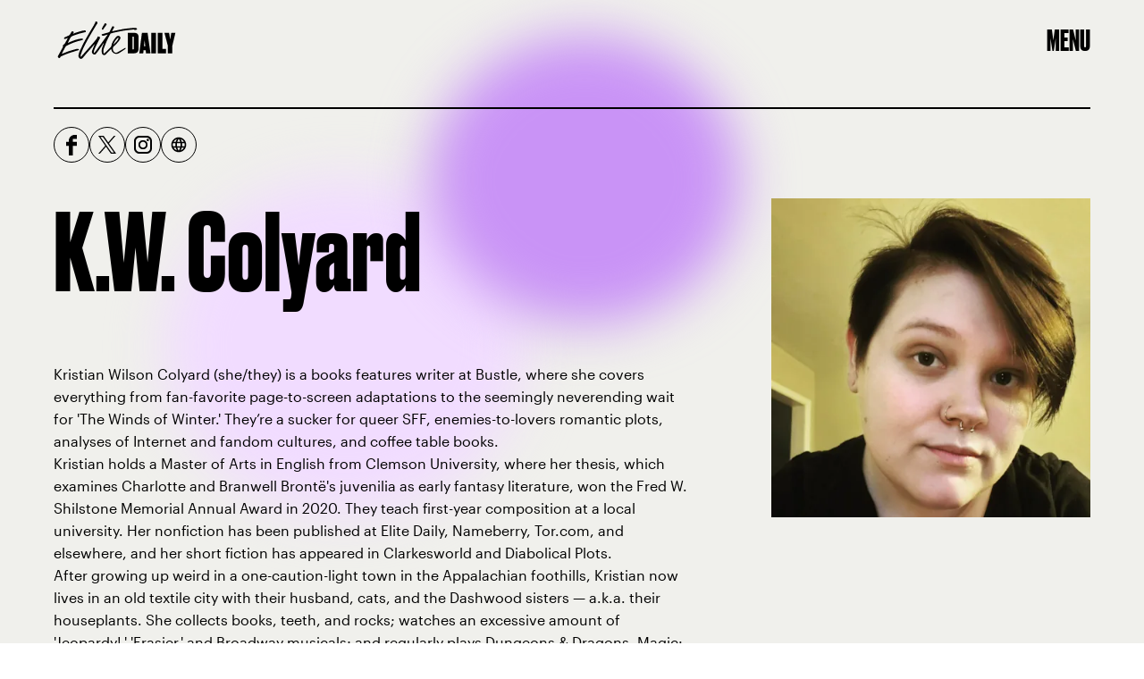

--- FILE ---
content_type: application/javascript
request_url: https://cdn2.bustle.com/2026/elitedaily/AuthorPage-0d301c1a46.js
body_size: 10793
content:
(globalThis.webpackChunk=globalThis.webpackChunk||[]).push([[871],{37(e,r,t){t.d(r,{A:()=>b});var n=t(7724),o=t(8401),a=t(7890),l=t(5843),i=Object.defineProperty,s=Object.defineProperties,c=Object.getOwnPropertyDescriptors,d=Object.getOwnPropertySymbols,u=Object.prototype.hasOwnProperty,p=Object.prototype.propertyIsEnumerable,m=(e,r,t)=>r in e?i(e,r,{enumerable:!0,configurable:!0,writable:!0,value:t}):e[r]=t,f=(e,r)=>{for(var t in r||(r={}))u.call(r,t)&&m(e,t,r[t]);if(d)for(var t of d(r))p.call(r,t)&&m(e,t,r[t]);return e};function b(e){const{href:r,children:t,onClick:i,className:d,sponsored:u,commerceTracking:p={}}=e,m=(0,l.E)(),b=o.A.wwwHost||e.wwwHost;let y=null==r?void 0:r.trim();if(!y)return t;const v=!(0,a.qC)(y,b);return v&&(y=m(y,p)),(0,n.Y)("a",(h=f(f({className:d,href:y,onClick:()=>null==i?void 0:i(r)},v&&{target:"_blank",rel:"noreferrer"}),u&&{rel:"sponsored"+(v?" noreferrer":"")}),s(h,c({children:t}))));var h}},476(e,r,t){t.d(r,{A:()=>i});var n=t(7724),o=t(1917),a=t(7871),l=t(5365);function i(e){const{authors:r,omitTimeElement:t,time:i,className:s,style:c={},firstPublishedAt:d,noBy:u}=e;return(r||i)&&(0,n.FD)("div",{className:(0,l.A)(s,"QVH"),children:[r&&(0,n.Y)(o.A,{className:(0,l.A)("FC9",c.authors),authors:r,noBy:u}),i&&(0,n.Y)(a.A,{className:(0,l.A)("KYT",c.time),firstPublishedAt:d,omitTimeElement:t,publishedAt:i})]})}},1821(e,r,t){function n(e,r="id"){return e.reduce(((e,t)=>(e[t[r]]=t,e)),{})}function o(e){let r,t=e.length-1,n=0;for(;t>0;t--)n=Math.floor(Math.random()*(t+1)),r=e[t],e[t]=e[n],e[n]=r;return e}t.d(r,{G:()=>n,k4:()=>o})},1917(e,r,t){t.d(r,{A:()=>l});var n=t(7724),o=t(5365);var a=t(844);function l(e){const{className:r,authors:t}=e;return(0,n.FD)("div",{className:(0,o.A)("lFD",r),children:["By"," ",t&&(0,a.wJ)(t.map((e=>{const{path:r,url:t,name:o}=e,a=r||t;return a?(0,n.Y)("a",{href:a,children:o}):o})))]})}},2267(e,r,t){t.d(r,{A:()=>m});var n=t(7724),o=t(9843);const a={controls:"JHj",volume:"LJm",muted:"nKF"};var l=Object.defineProperty,i=Object.defineProperties,s=Object.getOwnPropertyDescriptors,c=Object.getOwnPropertySymbols,d=Object.prototype.hasOwnProperty,u=Object.prototype.propertyIsEnumerable,p=(e,r,t)=>r in e?l(e,r,{enumerable:!0,configurable:!0,writable:!0,value:t}):e[r]=t;function m(e){const{style:r={}}=e;return(0,n.Y)(o.A,(t=((e,r)=>{for(var t in r||(r={}))d.call(r,t)&&p(e,t,r[t]);if(c)for(var t of c(r))u.call(r,t)&&p(e,t,r[t]);return e})({},e),l={videoStyle:a,controlsClasses:{controls:r.controls}},i(t,s(l))));var t,l}},2503(e,r,t){t.d(r,{EX:()=>f,O4:()=>m,WQ:()=>v,cg:()=>b,kA:()=>O,rP:()=>y,z4:()=>h});var n=t(7724),o=t(3088),a=t(460),l=t(2371),i=Object.defineProperty,s=Object.getOwnPropertySymbols,c=Object.prototype.hasOwnProperty,d=Object.prototype.propertyIsEnumerable,u=(e,r,t)=>r in e?i(e,r,{enumerable:!0,configurable:!0,writable:!0,value:t}):e[r]=t,p=(e,r)=>{for(var t in r||(r={}))c.call(r,t)&&u(e,t,r[t]);if(s)for(var t of s(r))d.call(r,t)&&u(e,t,r[t]);return e};function m(e){return(0,n.Y)(o.A,p({},a.Ay.getAdProps(p({adType:l.m0},e))))}function f(e){return(0,n.Y)(o.A,p({},a.Ay.getAdProps(p({adType:l.gA},e))))}function b(e){return(0,n.Y)(o.A,p({},a.Ay.getAdProps(p({adType:l.sJ},e))))}function y(e){return(0,n.Y)(o.A,p({},a.Ay.getAdProps(p({adType:l.xI},e))))}function v(e){return(0,n.Y)(o.A,p({},a.Ay.getAdProps(p({adType:l.eG},e))))}function h(e){return(0,n.Y)(o.A,p({},a.Ay.getAdProps(p({adType:l.Bn},e))))}function O(e){return(0,n.Y)(o.A,p({},a.Ay.getAdProps(p({adType:l.Ef},e))))}},2778(e,r,t){t.d(r,{A:()=>f});var n=t(7724),o=t(7890),a=Object.defineProperty,l=Object.defineProperties,i=Object.getOwnPropertyDescriptors,s=Object.getOwnPropertySymbols,c=Object.prototype.hasOwnProperty,d=Object.prototype.propertyIsEnumerable,u=(e,r,t)=>r in e?a(e,r,{enumerable:!0,configurable:!0,writable:!0,value:t}):e[r]=t,p=(e,r)=>{for(var t in r||(r={}))c.call(r,t)&&u(e,t,r[t]);if(s)for(var t of s(r))d.call(r,t)&&u(e,t,r[t]);return e},m=(e,r)=>l(e,i(r));function f(e){const{children:r,className:t,href:a,onClick:l,rel:i,Tag:s,target:c,title:d}=e,u=a&&"string"==typeof a&&(0,o.bI)(a,c,i);u&&e["data-skimlink"]&&(u["data-skimlink"]=!0);const f={className:t,onClick:l,title:d};return u?(0,n.Y)("a",m(p(p({},f),u),{children:r})):s?(0,n.Y)(s,m(p({},f),{children:r})):r||null}},2973(e,r,t){t.d(r,{Ay:()=>b,Of:()=>v,tr:()=>y});var n=t(7724),o=t(1765),a=t(3091),l=Object.defineProperty,i=Object.defineProperties,s=Object.getOwnPropertyDescriptors,c=Object.getOwnPropertySymbols,d=Object.prototype.hasOwnProperty,u=Object.prototype.propertyIsEnumerable,p=(e,r,t)=>r in e?l(e,r,{enumerable:!0,configurable:!0,writable:!0,value:t}):e[r]=t,m=(e,r)=>{for(var t in r||(r={}))d.call(r,t)&&p(e,t,r[t]);if(c)for(var t of c(r))u.call(r,t)&&p(e,t,r[t]);return e},f=(e,r)=>i(e,s(r));function b(e){const r=e,{allowHeadings:t=!0,allowLinks:l=!0,allowLists:i}=r,s=((e,r)=>{var t={};for(var n in e)d.call(e,n)&&r.indexOf(n)<0&&(t[n]=e[n]);if(null!=e&&c)for(var n of c(e))r.indexOf(n)<0&&u.call(e,n)&&(t[n]=e[n]);return t})(r,["allowHeadings","allowLinks","allowLists"]),p=m(m(m({aside:o.FK,blockquote:o.FK,p:o.FK,"pull-quote":o.FK},!t&&{h1:o.FK,h2:o.FK}),!l&&{a:o.FK}),!i&&{ol:o.FK,ul:o.FK});return(0,n.Y)(a.A,f(m({},s),{TagMap:p,vdomOnly:!0}))}function y(e){const{mobiledocs:r}=e;if(r)return"string"==typeof r?r:(0,n.Y)(b,f(m({},e),{allowLinks:!1}))}function v(e){const r={aside:o.FK,blockquote:o.FK,p:o.FK,"pull-quote":o.FK,ol:o.FK,ul:o.FK,h1:"p",h2:"p"};return(0,n.Y)(a.A,f(m({},e),{TagMap:r,vdomOnly:!0}))}},3091(e,r,t){t.d(r,{A:()=>C});var n=t(7724),o=t(1765),a=t(5282),l=t(7783),i=t(1821),s=t(9910),c=t(5365),d=t(37),u=t(4288);function p(e){const{options:r,zone:t}=e||{},{CardComponent:o,contentWidth:a,style:l}=r,{card:i,id:s}=t,{elementRef:c}=(0,u.W$)();return(0,n.Y)(o,{applyOwnTheme:!1,card:i,cardContext:"mobiledocCard",contentWidth:a,ref:c,styleFromPage:l,zoneId:s})}var m=Object.defineProperty,f=Object.defineProperties,b=Object.getOwnPropertyDescriptors,y=Object.getOwnPropertySymbols,v=Object.prototype.hasOwnProperty,h=Object.prototype.propertyIsEnumerable,O=(e,r,t)=>r in e?m(e,r,{enumerable:!0,configurable:!0,writable:!0,value:t}):e[r]=t,g=(e,r)=>{for(var t in r||(r={}))v.call(r,t)&&O(e,t,r[t]);if(y)for(var t of y(r))h.call(r,t)&&O(e,t,r[t]);return e},P=(e,r,t)=>O(e,"symbol"!=typeof r?r+"":r,t);const w={DividerCard:function(){return null},ZoneCard:function(e){const{options:r,payload:t}=e||{},{cardZone:o}=(0,u.W$)(),{id:a}=t||{},{zonesById:l}=r,i=l[a]||{};if(null==i?void 0:i.card)return(0,n.Y)(u.wj,{cardZone:i,parentCardZone:o,children:(0,n.Y)(p,{options:r,zone:i})})}};class j extends o.uA{constructor(){var e,r;super(...arguments),P(this,"renderMobiledoc",function(e){const{classNames:r={},commerceTracking:t,currentModel:o,style:a={},switchQuotes:i,wwwHost:u,onLinkClick:p,TagMap:m}=e,f=g({h1:"h2",h2:"h3",a:(0,l.Uc)(d.A,{wwwHost:u,onClick:p,className:(0,c.A)(r.link,a.link)||void 0,sponsored:null==o?void 0:o.sponsored,commerceTracking:t}),blockquote:(0,l.Uc)("blockquote",{className:i?(0,c.A)(r.pullQuote,a.pullQuote)||void 0:(0,c.A)(r.blockQuote,a.blockQuote)||void 0}),aside:(0,l.Uc)("blockquote",{className:i?(0,c.A)(r.blockQuote,a.blockQuote)||void 0:(0,c.A)(r.pullQuote,a.pullQuote)||void 0}),"pull-quote":(0,l.Uc)("blockquote",{className:(0,c.A)(r.pullQuote,a.pullQuote)||void 0})},m);return(0,s.l)({getMarkupComponent:e=>f[e]||e,getCardComponent:r=>({payload:t})=>{const o=(e.CardRenderers||w)[r];return o&&(0,n.Y)(o,{payload:t,options:e})}})}((e=g({},this.props),r={zonesById:(0,i.G)(this.props.zones||[]),MobiledocComponent:j},f(e,b(r))))),P(this,"shouldComponentUpdate",(e=>e.mobiledocs!==this.props.mobiledocs))}render(){const{mobiledocs:e,classNames:r,className:t,ref:o,vdomOnly:a}=this.props;if(!e)return;const l=(Array.isArray(e)?e:[e]).map((e=>e&&this.renderMobiledoc(e)));return a?l:(0,n.Y)("div",{className:(0,c.A)(r&&r.mobiledoc,t),ref:o,children:l})}}const C=(0,a.lM)(j)},3313(e,r,t){t.d(r,{A:()=>i});var n=t(7724),o=t(2503);const a={sponsorHolder:"JOT",sponsor:"KS5",sponsorImage:"PWd"};var l=t(5365);function i(e){const{className:r,modelID:t}=e;return(0,n.Y)(o.O4,{className:(0,l.A)(a.sponsorHolder,r),modelID:t,style:a})}},3583(e,r,t){t.d(r,{A:()=>y});var n=t(7724),o=t(8149),a=t(9617),l=t(3091),i=t(4450);var s=Object.defineProperty,c=Object.defineProperties,d=Object.getOwnPropertyDescriptors,u=Object.getOwnPropertySymbols,p=Object.prototype.hasOwnProperty,m=Object.prototype.propertyIsEnumerable,f=(e,r,t)=>r in e?s(e,r,{enumerable:!0,configurable:!0,writable:!0,value:t}):e[r]=t;const b={author:{emphasizeName:function(e){const{card:r}=e,{author:t}=r||{},{name:o,biography:s,primaryMedia:c}=t||{};return(0,n.Y)("div",{className:"FRZ",children:(0,n.FD)("div",{className:"rxg",children:[c&&(0,n.Y)("div",{className:"r3O",children:(0,n.Y)(a.A,{src:c.url,className:"wD1",size:[206,206],tabletBreakpoint:[285,285],desktopBreakpoint:[451,451],alt:o})}),(0,n.Y)(i.ix,{author:t,className:"uul"}),(0,n.Y)("div",{className:"Ms2"}),(0,n.Y)("h1",{className:"yWZ",children:o}),(0,n.Y)(l.A,{className:"Zo5",mobiledocs:s})]})})}}};function y(e){return(0,n.Y)(o.A,(r=((e,r)=>{for(var t in r||(r={}))p.call(r,t)&&f(e,t,r[t]);if(u)for(var t of u(r))m.call(r,t)&&f(e,t,r[t]);return e})({},e),c(r,d({CardComponents:b}))));var r}},4288(e,r,t){t.d(r,{wj:()=>u,W$:()=>d});var n=t(7724),o=t(1765),a=t(9339),l=t(5589);const i=(0,o.q6)({});Object.defineProperty,Object.getOwnPropertySymbols,Object.prototype.hasOwnProperty,Object.prototype.propertyIsEnumerable;const s={CardEvent:{action:"d1",label:"d2",placementId:"d3",lineItemId:"d4",requestId:"d5",cardType:"d6",cardZoneId:"d7",parentCardZoneId:"d8",assetId:"d9",behavior:"d10",option:"d11",time:"m1",index:"m2"}},c=(0,o.q6)({}),d=()=>(0,a.NT)(c);function u(e){var r,t,o;const{cardZone:d,children:u,index:p,parentCardZone:m}=e,{card:f,id:b}=d||{},{id:y}=m||{},v=(null==(o=null==(t=null==(r=null==f?void 0:f.product)?void 0:r.sources)?void 0:t[0])?void 0:o.linkUrl)||void 0,{adTrackingData:h}=(0,a.NT)(i),{lineItemId:O,placementId:g,requestId:P}=h||{},w={cardType:null==f?void 0:f.__typename,cardZoneId:b,index:p,lineItemId:O,parentCardZoneId:y,placementId:g,requestId:P,option:v},j=(0,a.li)(null),C=(0,l.z)({contextData:w,element:j,eventMap:s});return(0,n.Y)(c.Provider,{value:{cardZone:d,elementRef:j,parentCardZone:m,trackCardEvent:C},children:u})}},5580(e,r,t){t.d(r,{A:()=>j});var n=t(7724),o=t(1765),a=t(9339),l=t(8448),i=t(9410),s=t(1654),c=t(7095),d=t(2281),u=t(6018),p=t(5365);var m=Object.defineProperty,f=Object.defineProperties,b=Object.getOwnPropertyDescriptors,y=Object.getOwnPropertySymbols,v=Object.prototype.hasOwnProperty,h=Object.prototype.propertyIsEnumerable,O=(e,r,t)=>r in e?m(e,r,{enumerable:!0,configurable:!0,writable:!0,value:t}):e[r]=t,g=(e,r)=>{for(var t in r||(r={}))v.call(r,t)&&O(e,t,r[t]);if(y)for(var t of y(r))h.call(r,t)&&O(e,t,r[t]);return e},P=(e,r)=>f(e,b(r));const w={};function j(e){const{src:r,size:t,srcMed:o,sizeMed:m,srcLrg:f,sizeLrg:b,params:y,alt:v,title:h,disableLazy:O,noSpacing:j,mediaClass:Y,loadingClass:I,hasSpacing:S,onClick:F}=e,D=(0,a.Kr)((()=>r+t+JSON.stringify(y)),[]),T=!!w[D||""],E=!(!m&&!b),[z,L]=(0,a.J0)(!T&&!O),[x,M]=(0,a.J0)(T||!!O),K=(0,a.li)(null),B=(0,a.hb)((()=>{L(!1),w[D]=!0}),[]),q=(0,a.Kr)((()=>{if(!x)return;if((0,l.LX)(r))return(0,n.Y)(C,P(g({},e),{onLoad:B}));let a=e.fallbackSrc||(0,l.Ff)({src:r,size:t,params:g({dpr:2},y)});return(0,d.H4)()&&(a=void 0),(0,n.FD)("picture",{children:[b&&(0,n.Y)("source",g({},A(f||r,b,y,c.fi.desktopUp))),m&&(0,n.Y)("source",g({},A(o||r,m,y,c.fi.tabletUp))),(0,n.Y)("source",g({},A(r,t,y))),(0,n.Y)("img",{alt:(0,i.Rz)(v||"",100),title:h,className:(0,p.A)("N4z",Y),onLoad:B,src:a,decoding:O?void 0:"async"})]})}),[x]),W=S||!j,J=!(S||j),$=(0,a.Kr)((()=>J&&E&&(0,s.TB)({size:t,sizeMed:m,sizeLrg:b})),[]),Z=(0,a.Kr)((()=>$&&(t?N($,t):"")+(m?N($,m,c.fi.tabletUp):"")+(b?N($,b,c.fi.desktopUp):"")),[]);return(0,u.B4)(!x&&K,{onEnter:()=>M(!0),offset:u.eq}),(0,a.Nf)((()=>{var e;(0,d.H4)()&&x&&(null==(e=K.current)||e.querySelectorAll("source").forEach((e=>{const r=e.getAttribute("media");r&&e.setAttribute("media",r)})))}),[x]),(0,n.FD)("div",{className:(0,p.A)("pxF",e.className,W&&"mvL",$,z&&"j-j",z&&I),style:J&&!E?{paddingTop:k(t)}:void 0,onClick:F,ref:K,children:[Z&&(0,n.Y)("style",{children:Z}),q]})}function C(e){const{src:r,size:t,srcMed:i,sizeMed:s,srcLrg:d,sizeLrg:u,onLoad:m,mediaClass:f}=e,b=(0,a.li)(null),y=(0,a.li)(!1),v=(0,a.Kr)((()=>{const e=(0,l.ID)(r,t),n=(e,r,t)=>{const n=window.matchMedia(`(${null!=t?t:"min"}-width:${r}px)`);return n.addListener((r=>r.matches&&O(e))),n},o=u&&(0,l.ID)(d||r,u),a=s&&(0,l.ID)(i||r,s),p=o?n(o,c.fi.desktopUp):void 0,m=a?n(a,c.fi.tabletUp):void 0,f=s||u,b=s?c.fi.tabletUp:c.fi.desktopUp;return f&&n(e,b,"max"),(null==p?void 0:p.matches)&&o?o:(null==m?void 0:m.matches)&&a?a:e}),[]),[h,O]=(0,a.J0)(v);return(0,a.vJ)((()=>{if(y.current){const e=b.current;e&&(e.load(),e.play())}y.current=!0}),[h]),(0,n.Y)("video",{autoPlay:!0,playsInline:!0,muted:!0,loop:!0,disableRemotePlayback:!0,className:(0,p.A)("N4z",f),onCanPlay:m,ref:b,children:h.map((e=>(0,o.n)("source",P(g({},e),{key:e.type}))))})}function A(e,r,t,n){const o=(0,l.Ff)({src:e,size:r,params:t}),a=(0,l.Ff)({src:e,size:r,params:g({dpr:2},t)});return{media:n?`(min-width:${n}px)`:void 0,srcSet:o!==a?`${o}, ${a} 2x`:o}}function k(e){const[r,t]=e||[];if(r&&t)return(t/r*100).toFixed(4).replace(/\.?0+$/,"")+"%"}function N(e,r,t){const n=k(r);if(!n)return"";const o=`.${e}{padding-top:${n}}`;return t?`@media(min-width:${t}px){${o}}`:o}},5843(e,r,t){t.d(r,{O:()=>b,E:()=>y});var n=t(7857);function o(e,r,t){return`https://goto.${e}.com/c/1911457/${r}/${t}`}function a(e,r,t,n){let o;try{o=new URL(e)}catch(e){return r}return o.searchParams.set("subId1",t),o.searchParams.set("subId2",null!=n?n:"web"),o.searchParams.set("u",r),o.href}const l=o("target","2156161","2092"),i=o("walmart","2137739","9383");var s=t(5282),c=Object.defineProperty,d=Object.getOwnPropertySymbols,u=Object.prototype.hasOwnProperty,p=Object.prototype.propertyIsEnumerable,m=(e,r,t)=>r in e?c(e,r,{enumerable:!0,configurable:!0,writable:!0,value:t}):e[r]=t,f=(e,r)=>{for(var t in r||(r={}))u.call(r,t)&&m(e,t,r[t]);if(d)for(var t of d(r))p.call(r,t)&&m(e,t,r[t]);return e};function b(e,r){const{ids:t,options:o}=r||{},{amazonId:s,pageId:c}=t||{},{source:d,refUrl:u}=o||{};if(s&&(0,n.SZ)(e))return(0,n.TW)(e,s,d,u);if(c){if(function(e){return!!e&&e.indexOf("walmart.com")>-1&&-1===e.indexOf("goto.walmart.com")}(e))return function(e,r,t){return a(i,e,r,t)}(e,c,d);if(function(e){return!!e&&e.indexOf("target.com")>-1&&-1===e.indexOf("goto.target.com")}(e))return function(e,r,t){return a(l,e,r,t)}(e,c,d)}return e||""}function y(e){const{currentModel:r}=(0,s.s9)(),{amazonTrackingId:t,id:n}=r||{};return(r,o)=>{const{ids:a,options:l}=o||{};return b(r,{ids:f({amazonId:t,pageId:n},a),options:f(f({},l),e&&{source:e})})}}},6753(e,r,t){t.d(r,{Mc:()=>i,Y0:()=>s});var n=t(7724),o=t(1765),a=t(9339);Object.defineProperty,Object.getOwnPropertySymbols,Object.prototype.hasOwnProperty,Object.prototype.propertyIsEnumerable;const l=(0,o.q6)({}),i=()=>(0,a.NT)(l);function s(e){const{alwaysPauseOffScreen:r,autoplay:t=!1,children:o,muted:i=!1}=e,[s,c]=(0,a.J0)(i);return(0,n.Y)(l.Provider,{value:{alwaysPauseOffScreen:r,autoplay:t,hasContext:!0,muted:s,setMuted:c},children:o})}},7271(e,r,t){t.d(r,{A:()=>p});var n=t(7724),o=t(9146),a=Object.defineProperty,l=Object.defineProperties,i=Object.getOwnPropertyDescriptors,s=Object.getOwnPropertySymbols,c=Object.prototype.hasOwnProperty,d=Object.prototype.propertyIsEnumerable,u=(e,r,t)=>r in e?a(e,r,{enumerable:!0,configurable:!0,writable:!0,value:t}):e[r]=t;function p(e){const{canLoadAd:r=!0}=e;return(0,n.Y)(o.A,(t=((e,r)=>{for(var t in r||(r={}))c.call(r,t)&&u(e,t,r[t]);if(s)for(var t of s(r))d.call(r,t)&&u(e,t,r[t]);return e})({},e),l(t,i({canLoadAd:r}))));var t}},7647(e,r,t){t.d(r,{K:()=>b,A:()=>y});var n=t(7724),o=t(1765),a=t(4288);var l=t(5365),i=Object.defineProperty,s=Object.defineProperties,c=Object.getOwnPropertyDescriptors,d=Object.getOwnPropertySymbols,u=Object.prototype.hasOwnProperty,p=Object.prototype.propertyIsEnumerable,m=(e,r,t)=>r in e?i(e,r,{enumerable:!0,configurable:!0,writable:!0,value:t}):e[r]=t,f=(e,r)=>{for(var t in r||(r={}))u.call(r,t)&&m(e,t,r[t]);if(d)for(var t of d(r))p.call(r,t)&&m(e,t,r[t]);return e};const b=(0,o.q6)({});function y(e){const{card:r,index:t,zoneId:o,isHeader:l,isFirstCardOnPage:i}=e,{cardZone:s}=(0,a.W$)();return(0,n.Y)(a.wj,{cardZone:{card:r,id:o},index:t,parentCardZone:s,children:(0,n.Y)(b.Provider,{value:{isHeader:l,isFirstCardOnPage:i},children:(0,n.Y)(v,f({},e))})})}function v(e){const{elementRef:r}=(0,a.W$)(),t=e,{CardComponent:o,cardComponentClassName:i,className:m,children:b,setZoneRef:y}=t,v=((e,r)=>{var t={};for(var n in e)u.call(e,n)&&r.indexOf(n)<0&&(t[n]=e[n]);if(null!=e&&d)for(var n of d(e))r.indexOf(n)<0&&p.call(e,n)&&(t[n]=e[n]);return t})(t,["CardComponent","cardComponentClassName","className","children","setZoneRef"]);return(0,n.FD)("div",{className:(0,l.A)(m,"cCV"),ref:e=>{null==y||y(e),r&&(r.current=e)},children:[b,o&&(0,n.Y)(o,(h=f({},v),O={className:i},s(h,c(O))))]});var h,O}},7871(e,r,t){t.d(r,{A:()=>l});var n=t(7724),o=t(8213),a=t(1698);function l(e){const{firstPublishedAt:r,omitTimeElement:t,publishedAt:l,TimeComponent:i=o.A,timeClass:s,secondaryTimeClass:c}=e,d=(0,a.m2)({firstPublishedAt:r,publishedAt:l});return(0,n.FD)("div",{className:e.className,children:[(0,n.FD)("div",{children:[d&&(0,n.Y)("span",{children:"Updated: "}),(0,n.Y)(i,{omitTimeElement:t,time:l,className:s})]}),d&&(0,n.FD)("div",{children:[(0,n.Y)("span",{children:"Originally Published: "}),(0,n.Y)(i,{omitTimeElement:t,time:r,className:c})]})]})}},8111(e,r,t){t.r(r),t.d(r,{default:()=>b});var n=t(7724),o=t(2973),a=t(2778),l=t(3583),i=t(2267),s=t(9617),c=t(7271),d=t(476);var u=t(9795),p=t(5282),m=t(5675),f=t(8478);function b(e){const{model:r}=e,{FeedBoundary:t,items:b}=function(e){const{pageConnection:r}=e||{},{currentModel:t}=(0,p.s9)(),{count:n,nodes:o,pageInfo:a}=r||{};return(0,f.w7)({count:n,FeedQuery:m.A,items:o,pageInfo:a,parseConnection:e=>{var r,t;return null==(t=null==(r=null==e?void 0:e.site)?void 0:r.contentByPath)?void 0:t.pageConnection},variables:{feed:!0,path:null==t?void 0:t.path}})}(r),{header:y}=r||{},{card:v}=y||{};return(0,n.FD)("div",{className:"IMF",children:[(0,n.Y)(l.A,{model:r,cardContext:"authorPage",card:v,applyOwnTheme:!1}),(0,n.FD)("div",{className:"xXM",children:[null==b?void 0:b.map((e=>{const{id:r,path:t,teaser:l,eyebrow:p,authorConnection:m,metaImage:f}=e||{},{nodes:b}=m||{},{summary:y,image:v,video:h}=l||{},{title:O}=l||e||{},{description:g}=v||{},{url:P}=v||f||{};return(0,n.FD)(a.A,{href:t,className:"wSP",Tag:"div",children:[(0,n.FD)("div",{className:"c2H",children:[h&&(0,n.Y)(i.A,{video:h}),(v||f)&&!h&&(0,n.Y)(s.A,{image:v,src:P,alt:g,size:[120,90],tabletBreakpoint:[240,180],desktopBreakpoint:[300,225]})]}),(0,n.Y)(c.A,{className:"dMJ",eyebrow:p}),(0,n.Y)("p",{className:"kM9",children:O}),(0,n.FD)("div",{className:"MSF",children:[y&&!(0,u.Im)(y)&&(0,n.Y)("p",{className:"kIN",children:(0,n.Y)(o.tr,{mobiledocs:y})}),(0,n.Y)(d.A,{authors:b,className:"_IS"})]})]},r)})),(0,n.Y)(t,{})]})]})}},8149(e,r,t){t.d(r,{A:()=>g});var n=t(7724),o=t(9339),a=t(1845),l=t(1654),i=t(5365),s=t(2749);var c=t(5542),d=Object.defineProperty,u=Object.defineProperties,p=Object.getOwnPropertyDescriptors,m=Object.getOwnPropertySymbols,f=Object.prototype.hasOwnProperty,b=Object.prototype.propertyIsEnumerable,y=(e,r,t)=>r in e?d(e,r,{enumerable:!0,configurable:!0,writable:!0,value:t}):e[r]=t,v=(e,r)=>{for(var t in r||(r={}))f.call(r,t)&&y(e,t,r[t]);if(m)for(var t of m(r))b.call(r,t)&&y(e,t,r[t]);return e},h=(e,r)=>u(e,p(r));function O(e){const{children:r,className:t,inMobiledoc:o,ref:a,styleFromPage:l}=e;return o?(0,n.Y)("div",{className:(0,i.A)(t,null==l?void 0:l.mobiledocCard),ref:a,children:r}):r}function g(e){var r,t;const d=e,{className:u,ref:p}=d,y=((e,r)=>{var t={};for(var n in e)f.call(e,n)&&r.indexOf(n)<0&&(t[n]=e[n]);if(null!=e&&m)for(var n of m(e))r.indexOf(n)<0&&b.call(e,n)&&(t[n]=e[n]);return t})(d,["className","ref"]),{applyOwnTheme:P=!0,card:w,CardComponents:j={},inCardStoryPage:C,inContentCard:A,inHubPage:k,inFeatureCardPage:N,inMobiledoc:Y,inShowcasePage:I,model:S,pageType:F,sendEvent:D,style:T}=y,{eyebrow:E,teaser:z}=S||{},{id:L,type:x,variant:M}=w||{},{title:K}=z||{};let B=null==(r=j[x])?void 0:r[M];A&&!B&&(B=null==(t=j[x])?void 0:t.default);const q=w&&P&&(0,l.vA)((0,s.me)(w),`card-${L}`);(0,c.aC)(x,M,F,null,B);const W=(0,o.hb)((e=>(0,n.Y)(g,h(v({},e),{CardComponents:j}))),[]),J=(0,i.A)("sWr",Y&&T.mobiledocCard,C&&"Szf",k&&"uG7",q&&q.className,u);return(0,n.Y)(O,h(v({},e),{className:J,children:B&&(0,n.FD)(n.FK,{children:[(null==q?void 0:q.style)&&(0,n.Y)("style",{children:q.style}),(0,n.Y)(B,h(v({},y),{animateInClass:"TGq",CardComponent:W,CardComponents:j,className:!Y&&J,eyebrow:E,LoadingComponent:a.A,onShareClick:e=>D&&D({action:"Tap",label:"Share",service:e,type:F}),onTitleClick:()=>D&&D({action:"Tap",label:"Headline",type:F}),title:K||e.title,willAnimateInClass:"L7S",isFull:C||N&&!Y||I}))]})}))}},8213(e,r,t){t.d(r,{A:()=>f});var n=t(7724),o=t(1759),a=Object.defineProperty,l=Object.defineProperties,i=Object.getOwnPropertyDescriptors,s=Object.getOwnPropertySymbols,c=Object.prototype.hasOwnProperty,d=Object.prototype.propertyIsEnumerable,u=(e,r,t)=>r in e?a(e,r,{enumerable:!0,configurable:!0,writable:!0,value:t}):e[r]=t,p=(e,r)=>{for(var t in r||(r={}))c.call(r,t)&&u(e,t,r[t]);if(s)for(var t of s(r))d.call(r,t)&&u(e,t,r[t]);return e},m=(e,r)=>l(e,i(r));function f(e){const r=e,{omitTimeElement:t,time:a,formatDate:l=o.dO}=r,i=((e,r)=>{var t={};for(var n in e)c.call(e,n)&&r.indexOf(n)<0&&(t[n]=e[n]);if(null!=e&&s)for(var n of s(e))r.indexOf(n)<0&&d.call(e,n)&&(t[n]=e[n]);return t})(r,["omitTimeElement","time","formatDate"]),u=a&&new Date(a),f=u&&(0,o.hb)(u),b=l(u);return t?(0,n.Y)("div",m(p({},i),{children:b})):(0,n.Y)("time",m(p({dateTime:f},i),{children:b}))}},8478(e,r,t){t.d(r,{f4:()=>h,w7:()=>O});var n=t(7724),o=t(8401),a=t(9339);var l=t(5365),i=t(9729),s=t(6018),c=Object.defineProperty,d=Object.defineProperties,u=Object.getOwnPropertyDescriptors,p=Object.getOwnPropertySymbols,m=Object.prototype.hasOwnProperty,f=Object.prototype.propertyIsEnumerable,b=(e,r,t)=>r in e?c(e,r,{enumerable:!0,configurable:!0,writable:!0,value:t}):e[r]=t,y=(e,r)=>{for(var t in r||(r={}))m.call(r,t)&&b(e,t,r[t]);if(p)for(var t of p(r))f.call(r,t)&&b(e,t,r[t]);return e},v=(e,r)=>d(e,u(r));function h(e){const{count:r,feedLimit:t=20,items:n,variables:o}=e,[l,i]=(0,a.J0)((null==n?void 0:n.length)||0);return g(v(y({},e),{disabled:r===l,onFetch:({data:r,items:t})=>{const{onFetch:n}=e;i(t.length),null==n||n({data:r,items:t})},variables:v(y({},o),{limit:t,offset:l})}))}function O(e){const{feedLimit:r=20,parseConnection:t,variables:n}=e,[o,l]=(0,a.J0)(e.pageInfo||{});return g(v(y({},e),{disabled:!1===o.hasNextPage,onFetch:({data:r,items:n})=>{const{onFetch:o}=e;l(t(r).pageInfo),null==o||o({data:r,items:n})},variables:v(y({},n),{after:o.endCursor,first:r})}))}function g(e){const{container:r,count:t,disabled:c,FeedQuery:d,horizontalScroll:u,onBeforeFetch:p,onFetch:m,parseConnection:f,variables:b}=e,h=(0,a.li)(),[O,g]=(0,a.J0)(e.items),[P,w]=(0,a.J0)(!1),j=(0,a.Kr)((()=>{if("undefined"!=typeof window)return u?{offsetRight:Math.min(s.JD,window.innerWidth)}:{offset:Math.min(s.JD,window.innerHeight)}}),[]),C=()=>{var e;w(!0),null==p||p(),null==(e=i.l)||e.fetch(d,v(y({},b),{site:o.A.site})).then((e=>{const{edges:r,nodes:t}=f(e)||{},n=r||t||[];if(n.length){const r=O.concat(n);g(r),null==m||m({data:e,items:r})}})).finally((()=>w(!1)))},A=(0,a.hb)((e=>(0,n.Y)("div",{className:(0,l.A)("Lvr",u&&"t5_",e.className),ref:h})),[]);return(0,s.B4)(h,y({container:r,disabled:c,onEnter:C},j),[O]),{count:t,FeedBoundary:A,fetchNextPage:C,items:O,loading:P}}},9146(e,r,t){t.d(r,{A:()=>l});var n=t(7724),o=t(3313);var a=t(5365);function l(e){const{canLoadAd:r,className:t,eyebrow:l,eyebrowTextClass:i,modelID:s,sponsored:c,sponsorText:d,sponsoredTextClass:u,title:p}=e,m=(null==l?void 0:l.visible)&&l.text;return m||c||p?(0,n.FD)("div",{className:(0,a.A)("BMr",t),children:[(0,n.FD)("span",{className:(0,a.A)("Gyx",i),children:[m&&(0,n.Y)("span",{children:m}),p&&m&&(0,n.Y)("span",{children:" — "}),p&&(0,n.Y)("span",{children:p})]}),c&&(!r||d?(0,n.Y)("span",{className:(0,a.A)("tx4",u),children:d||"Sponsored"}):(0,n.Y)(o.A,{modelID:s}))]}):null}},9238(e,r,t){t.d(r,{A:()=>Y});var n=t(7724),o=t(9339),a=t(6018),l=t(1472),i=t(9095),s=t(5282),c=t(6167),d=Object.defineProperty,u=Object.getOwnPropertySymbols,p=Object.prototype.hasOwnProperty,m=Object.prototype.propertyIsEnumerable,f=(e,r,t)=>r in e?d(e,r,{enumerable:!0,configurable:!0,writable:!0,value:t}):e[r]=t,b=(e,r)=>{for(var t in r||(r={}))p.call(r,t)&&f(e,t,r[t]);if(u)for(var t of u(r))m.call(r,t)&&f(e,t,r[t]);return e};const y=new i.A({Video:{action:"d1",label:"d2",placementId:"d3",lineItemId:"d4",requestId:"d5",unit:"d6",videoId:"d7",time:"m1",scrubberPosition:"m2",secondsWatched:"m3",duration:"m4",playbackRate:"m5"}}),v=[25,50,75,100];var h=t(5365),O=Object.defineProperty,g=Object.defineProperties,P=Object.getOwnPropertyDescriptors,w=Object.getOwnPropertySymbols,j=Object.prototype.hasOwnProperty,C=Object.prototype.propertyIsEnumerable,A=(e,r,t)=>r in e?O(e,r,{enumerable:!0,configurable:!0,writable:!0,value:t}):e[r]=t,k=(e,r)=>{for(var t in r||(r={}))j.call(r,t)&&A(e,t,r[t]);if(w)for(var t of w(r))C.call(r,t)&&A(e,t,r[t]);return e};const N={};function Y(e){const{alwaysPauseOffScreen:r,autoplay:t,controls:i,hasCustomControls:d,fixedPosition:u,lazy:p,loop:m,mediaRef:f,muted:O,needsSpacing:w=!0,onClick:j,onSeeked:C,playing:A,playButton:Y,poster:I,size:S,src:F,videoWrapperClass:D,videoId:T="",duration:E,trackingData:z}=e,L=F&&N[F]||!1,x=!1!==p,M=(0,o.li)(null),K=(0,o.li)(null),B=(0,l.Z)();!function({ref:e,id:r,duration:t,trackingData:n}){const a=(0,o.li)(!1),l=(0,o.li)(null),i=(0,o.li)(0),d=(0,o.li)(!1),u=(0,o.li)(!1),p=(0,o.li)([]),m=(0,o.li)(Date.now()),{currentModel:f}=(0,s.s9)();(0,o.vJ)((()=>{const r=null==e?void 0:e.current;if(r)return r.addEventListener("play",C),r.addEventListener("pause",A),r.addEventListener("volumechange",O),r.addEventListener("seeked",g),r.addEventListener("ratechange",P),r.addEventListener("ended",w),r.addEventListener("timeupdate",j),d.current=!1,a.current=r.muted,l.current=r.playbackRate,u.current=!1,i.current=0,p.current=v,m.current=Date.now(),()=>{u.current||h({secondsWatched:i.current}),r&&(r.removeEventListener("play",C),r.removeEventListener("pause",A),r.removeEventListener("volumechange",O),r.removeEventListener("seeked",g),r.removeEventListener("ratechange",P),r.removeEventListener("ended",w),r.removeEventListener("timeupdate",j))}}),[e]);const h=e=>{y.send("Video",b(b(b({time:Date.now()-m.current,playbackRate:l.current,videoId:r,pageId:null==f?void 0:f.id},n),t&&{duration:t/1e3}),e))},O=e=>{const r=e.target.muted;r!==a.current&&(a.current=r,h({action:r?"Mute":"Unmute"}))},g=(0,o.hb)((0,c.sg)((e=>{h({action:"Scrub",scrubberPosition:e.timeStamp})}),500),[]),P=e=>{l.current=e.target.playbackRate},w=()=>{h({secondsWatched:i.current}),u.current=!0},j=e=>{const r=e.target,t=Math.round(r.currentTime/r.duration*100);i.current=r.currentTime,p.current.forEach(((e,r)=>{t>=e&&(h({action:`quartile ${e}%`}),p.current.splice(r,1))}))},C=e=>{const r=e.target;let t="Play";d.current||(t="Start",d.current=!0),h({action:t,time:r.currentTime})},A=e=>{const r=e.target;Math.round(r.currentTime/r.duration*100)<100&&h({action:"Pause",time:r.currentTime})}}({ref:Boolean(i||d)?K:void 0,id:T,duration:E,trackingData:z});const q=(0,o.li)({isVisibilityCallback:!1,muted:O,pausedFromVisibilityChange:!1,playing:t,shouldPauseOffScreen:!u&&t}),[W,J]=(0,o.J0)(x&&!L),[$,Z]=(0,o.J0)(!x||L),R=()=>{var e;K.current&&!q.current.playing&&(null==(e=K.current)||e.play(),q.current.playing=!0)},U=()=>{var e;K.current&&q.current.playing&&(null==(e=K.current)||e.pause(),q.current.playing=!1)},H=(0,o.hb)((()=>{K.current&&q.current.shouldPauseOffScreen&&(q.current.isVisibilityCallback=!0,U())}),[]),Q=(0,o.hb)((()=>{K.current&&q.current.shouldPauseOffScreen&&(q.current.isVisibilityCallback=!0,R())}),[]),V=(0,o.hb)((()=>{const{onLoaded:r}=e;J(!1),F&&(N[F]=!0),null==r||r()}),[]),_=(0,o.hb)((r=>{var t;B.current&&(q.current.pausedFromVisibilityChange?q.current.pausedFromVisibilityChange=!1:(q.current.playing=!0,null==(t=e.onPlay)||t.call(e,!0,r),X(q.current.muted)))}),[]),G=(0,o.hb)((r=>{var t;B.current&&(document.hidden?q.current.pausedFromVisibilityChange=!0:(q.current.playing=!1,null==(t=e.onPlay)||t.call(e,!1,r),X(!1)))}),[]),X=e=>{r||u||q.current.isVisibilityCallback?q.current.isVisibilityCallback=!1:q.current.shouldPauseOffScreen=e},ee=(0,o.hb)((()=>{var t;if(!B.current)return;const{muted:n=!1,volume:o=0}=K.current||{},a=n||o<=0;q.current.muted=a,null==(t=e.onMute)||t.call(e,a),!r&&q.current.playing&&(q.current.shouldPauseOffScreen=a)}),[]);(0,o.vJ)((()=>{B.current&&(O?K.current&&(K.current.muted=!0):K.current&&(K.current.muted=!1))}),[O]),(0,o.vJ)((()=>{B.current&&(A?R():U())}),[A]),(0,a.B4)(!$&&M,{onEnter:()=>Z(!0),offset:a.eq}),(0,a.B4)(M,{onEnter:Q,onExit:H,offset:100});const{controlsProps:re,mediaComponentClass:te,paddingStyles:ne,rootClass:oe}=(0,o.Kr)((()=>{const{mediaClass:r}=e,t=w&&S&&S[0]&&S[1];let n={};return t&&S[1]&&S[0]&&(n={paddingTop:+(S[1]/S[0]*100).toFixed(4)+"%"}),{controlsProps:i&&{controls:!0,controlsList:"nodownload",disablePictureInPicture:!0},mediaComponentClass:(0,h.A)(r,"kOK",t&&"U-k"),paddingStyles:n,rootClass:(0,h.A)("Rfb",e.className||e.className,t&&"sMW")}}),[]),ae=(0,o.Kr)((()=>{var e;return(0,n.Y)("video",(e=k({},re),g(e,P({autoPlay:t,className:te,loop:m,muted:O,onCanPlay:V,onClick:j,onPause:G,onPlay:_,onSeeked:C,onVolumeChange:ee,playsInline:!0,disableRemotePlayback:!i,poster:$?I:void 0,ref:e=>{K.current=e,f&&(f.current=e)},children:$&&(0,n.Y)("source",{src:`${F}${t||I?"":"#t=0.001"}`})}))))}),[$]);return F?(0,n.Y)("div",{className:(0,h.A)(oe,W&&"NUO"),style:k({},ne),ref:M,children:Y?(0,n.FD)("div",{className:D,children:[ae,Y]}):ae}):null}},9617(e,r,t){t.d(r,{A:()=>g});var n=t(7724),o=t(9339),a=t(7647),l=t(5580),i=t(5542),s=t(8448);var c=t(5365),d=Object.defineProperty,u=Object.defineProperties,p=Object.getOwnPropertyDescriptors,m=Object.getOwnPropertySymbols,f=Object.prototype.hasOwnProperty,b=Object.prototype.propertyIsEnumerable,y=(e,r,t)=>r in e?d(e,r,{enumerable:!0,configurable:!0,writable:!0,value:t}):e[r]=t,v=(e,r)=>{for(var t in r||(r={}))f.call(r,t)&&y(e,t,r[t]);if(m)for(var t of m(r))b.call(r,t)&&y(e,t,r[t]);return e};const h={duotone:{duotone:null}};function O({className:e}){return(0,n.FD)(n.FK,{children:[(0,n.Y)("div",{className:(0,c.A)("src","Rkm",e)}),(0,n.Y)("div",{className:(0,c.A)("src","Uuf",e)})]})}function g(e){const{alt:r,card:t,customDuotone:d=!1,darkenStyle:m,desktopBreakpoint:f,duotoneClass:b,focalpoint:y,image:g,mediaClass:P,noSpacing:w,onClick:j,params:C,size:A,src:k,tabletBreakpoint:N,useNaturalSizing:Y}=e,{image:I,palette:S,settings:F}=t||{},D=g||I,{description:T,focalpoint:E,url:z}=D||{},{treatment:L}=F||{},x=k||z,M=y||E,K="darken"===L&&(0,c.A)("YOh","overlay"===m&&"IXs"),{colors:B}=S||{},[q,W]=(0,i.dY)(B&&B[4]||"#c993f6",B&&B[3]||"#f1dcff"),J={duoDark:q,duoLight:W},$=(0,i.YZ)(t,(Z=v(v({},C),J),u(Z,p({focalpoint:M,overrides:d&&h}))));var Z;const R=(0,o.NT)(a.K);return(0,n.FD)(n.FK,{children:[(0,n.Y)(l.A,{alt:r||T,className:(0,c.A)(e.className,K),disableLazy:!!(null==R?void 0:R.isFirstCardOnPage),loadingClass:"x2j",mediaClass:P,noSpacing:w,onClick:j,params:$,size:(0,s.Rq)({image:D,size:A,useNaturalSizing:Y}),sizeMed:(0,s.Rq)({image:D,size:N,useNaturalSizing:Y}),sizeLrg:(0,s.Rq)({image:D,size:f,useNaturalSizing:Y}),src:x}),"duotone"===L&&d&&(0,n.Y)(O,{className:b})]})}},9795(e,r,t){t.d(r,{$D:()=>f,Im:()=>p,W$:()=>m,vW:()=>b});var n=Object.defineProperty,o=Object.defineProperties,a=Object.getOwnPropertyDescriptors,l=Object.getOwnPropertySymbols,i=Object.prototype.hasOwnProperty,s=Object.prototype.propertyIsEnumerable,c=(e,r,t)=>r in e?n(e,r,{enumerable:!0,configurable:!0,writable:!0,value:t}):e[r]=t;const d={version:"0.3.2",atoms:[],cards:[],markups:[],sections:[]},u=Object.keys(d).sort();function p(e){return e instanceof Object&&m(e)&&Object.keys(e).reduce(((r,t)=>{const n=e[t];if("version"===t)return r;if("sections"===t&&n&&1===n.length){const e=n[0];return"p"===e[1]&&(0===e[2].length||0===e[2][0][3].trim().length)}return r&&!(n&&n.length)}),!0)}function m(e){return e instanceof Object&&!(e instanceof Array)&&Object.keys(e).sort().reduce(((e,r,t)=>e&&u[t]===r),!0)}function f(e){var r;return(null==(r=null==e?void 0:e.sections)?void 0:r.reduce(((e,r)=>{var t;return e+(null==(t=r[2])?void 0:t.flat(2).filter((e=>"string"==typeof e)).join(""))+" "}),"").trim())||""}function b(e){return r=((e,r)=>{for(var t in r||(r={}))i.call(r,t)&&c(e,t,r[t]);if(l)for(var t of l(r))s.call(r,t)&&c(e,t,r[t]);return e})({},d),t={sections:e.split("\n\n").map((e=>[1,"p",[[0,[],0,e]]]))},o(r,a(t));var r,t}},9843(e,r,t){t.d(r,{A:()=>g});var n=t(7724),o=t(9339),a=t(6753),l=t(9238);var i=t(5365),s=Object.defineProperty,c=Object.defineProperties,d=Object.getOwnPropertyDescriptors,u=Object.getOwnPropertySymbols,p=Object.prototype.hasOwnProperty,m=Object.prototype.propertyIsEnumerable,f=(e,r,t)=>r in e?s(e,r,{enumerable:!0,configurable:!0,writable:!0,value:t}):e[r]=t,b=(e,r)=>{for(var t in r||(r={}))p.call(r,t)&&f(e,t,r[t]);if(u)for(var t of u(r))m.call(r,t)&&f(e,t,r[t]);return e},y=(e,r)=>{var t={};for(var n in e)p.call(e,n)&&r.indexOf(n)<0&&(t[n]=e[n]);if(null!=e&&u)for(var n of u(e))r.indexOf(n)<0&&m.call(e,n)&&(t[n]=e[n]);return t};function v(e){const{hasContext:r}=(0,a.Mc)(),t=e,{autoplay:o,muted:l}=t,i=y(t,["autoplay","muted"]);return r?(0,n.Y)(h,b({},i)):(0,n.Y)(a.Y0,{autoplay:o,muted:l,children:(0,n.Y)(h,b({},i))})}function h(e){const r=e,{controls:t,controlsClasses:s,style:u={},controlsStyle:p}=r,m=y(r,["controls","controlsClasses","style","controlsStyle"]),{alwaysPauseOffScreen:f,autoplay:v,muted:h,setMuted:O}=(0,a.Mc)(),[g,P]=(0,o.J0)(!!v),w="object"==typeof t,{play:j,volume:C}=w?t:{},{playButtonStyles:A,videoWrapperClass:k,volumeButtonStyles:N}=(0,o.Kr)((()=>({playButtonStyles:{play:(0,i.A)("M_P",u.control,u.play,null==s?void 0:s.play),playing:u.playing},videoWrapperClass:(0,i.A)(u.videoWrapper,null==s?void 0:s.videoWrapper),volumeButtonStyles:{muted:u.muted,volume:(0,i.A)("M_P",u.control,u.volume,null==s?void 0:s.volume),wrapper:(0,i.A)(u.controls,null==s?void 0:s.controls)}})),[]);return(0,n.FD)(n.FK,{children:[(0,n.Y)(l.A,(Y=b({},m),I={alwaysPauseOffScreen:f,autoplay:v,controls:!w&&t,hasCustomControls:w,muted:h,onMute:O,onPlay:P,playing:g,videoWrapperClass:k},c(Y,d(I)))),(j||C)&&(0,n.FD)("div",{className:N.wrapper,style:p,children:[j&&(0,n.Y)("div",{className:(0,i.A)(A.play,g&&A.playing),onClick:e=>{e.stopPropagation(),P(!g)}}),C&&(0,n.Y)("div",{className:(0,i.A)(N.volume,h&&N.muted),onClick:e=>{e.stopPropagation(),null==O||O(!h)}})]})]});var Y,I}var O=t(7095);function g(e){const{autoplay:r=!0,card:t,className:o,controlsClasses:a={},controls:l=!1,customControls:s,isHeader:c,lazy:d,loop:u=!0,mediaClass:p,muted:m=!0,needsSpacing:f=!1,onLoaded:b,size:y,video:h,videoStyle:g}=e,{video:P,settings:w}=t||{},{medium:j,high:C,id:A}=h||P||{},k=((0,O.f0)()||!c?j:C||j)||{},{duration:N,height:Y,url:I,width:S}=k||{},{treatment:F}=w||{},D="darken"===F;return I?(0,n.Y)(v,{autoplay:r,className:o,controls:l||s&&{play:!r,volume:!0},controlsClasses:a,lazy:d,loop:u,mediaClass:(0,i.A)(p,D&&"KAj"),muted:m,needsSpacing:f,onLoaded:b,videoId:A,duration:N,size:y||[S,Y],src:I,style:g}):null}}}]);